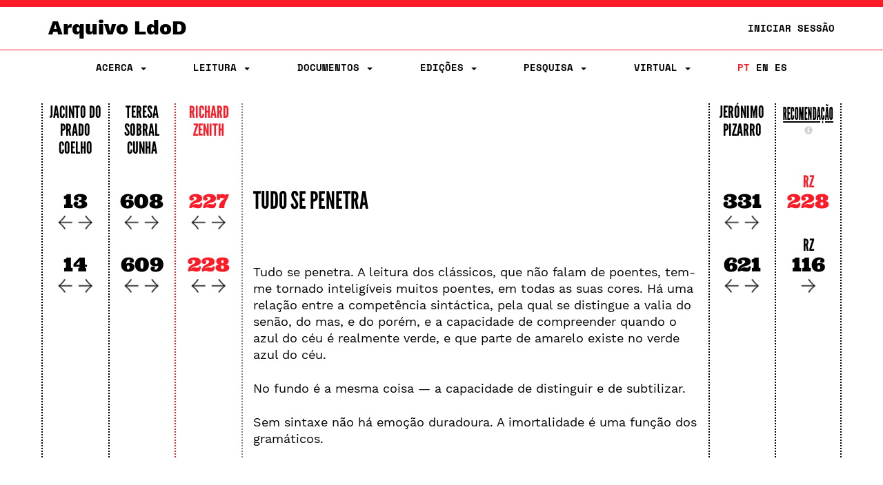

--- FILE ---
content_type: text/html;charset=UTF-8
request_url: https://ldod.uc.pt/reading/fragment/Fr236/inter/Fr236_WIT_ED_CRIT_Z_2
body_size: 31272
content:








<!DOCTYPE html PUBLIC "-//W3C//DTD HTML 4.01 Transitional//EN" "http://www.w3.org/TR/html4/loose.dtd">
<html>
<head>

    <meta http-equiv="Content-Type" content="text/html; charset=UTF-8">
    <meta name="viewport" content="width=device-width, initial-scale=1.0">
    <title>LdoD</title>
    <link rel="stylesheet" type="text/css" href="/resources/css/style.css" />
    <link rel="stylesheet" type="text/css" href="/resources/css/ldod.css" />
    <link rel="stylesheet" type="text/css" href="/resources/css/font-awesome.min.css" />
    <link rel="stylesheet" href="/webjars/bootstrap/3.3.7-1/css/bootstrap.min.css" />
    <script src="/webjars/jquery/3.6.0/jquery.min.js"></script>
    <script src="/webjars/bootstrap/3.3.7-1/js/bootstrap.min.js"></script>
    <!-- Global site tag (gtag.js) - Google Analytics -->
    <script async src="https://www.googletagmanager.com/gtag/js?id=UA-111295843-1"></script>
    <script>
        window.dataLayer = window.dataLayer || [];

        function gtag() {
            dataLayer.push(arguments);
        }
        gtag('js', new Date());

        gtag('config', 'UA-111295843-1');
    </script>
    <style>
        @media ( max-width: 767px) {
            .text-xs-left {
                text-align: left;
            }
            .text-xs-right {
                text-align: right;
            }
            .text-xs-center {
                text-align: center;
            }
            .text-xs-justify {
                text-align: justify;
            }
        }
        
        @media ( min-width: 768px) and (max-width: 991px) {
            /* sm */
            .text-sm-left {
                text-align: left;
            }
            .text-sm-right {
                text-align: right;
            }
            .text-sm-center {
                text-align: center;
            }
            .text-sm-justify {
                text-align: justify;
            }
        }
        
        @media ( min-width: 992px) and (max-width: 1199px) {
            /* md */
            .text-md-left {
                text-align: left;
            }
            .text-md-right {
                text-align: right;
            }
            .text-md-center {
                text-align: center;
            }
            .text-md-justify {
                text-align: justify;
            }
        }
        
        @media ( min-width: 1200px) {
            /* lg */
            .text-lg-left {
                text-align: left;
            }
            .text-lg-right {
                text-align: right;
            }
            .text-lg-center {
                text-align: center;
            }
            .text-lg-justify {
                text-align: justify;
            }
        }
    </style>


    
</head>
<body class="ldod-default">
	
<nav class="ldod-navbar navbar navbar-default navbar-fixed-top" role="navigation">
    
<div class="container-fluid">

    <div class="container">

        <div class="navbar-header">

            <button type="button" class="navbar-toggle" data-toggle="collapse"
                    data-target=".navbar-collapse">

                <span class="sr-only">Toggle navigation</span> <span
                    class="icon-bar"></span> <span class="icon-bar"></span> <span
                    class="icon-bar"></span>
            </button>
            <a class="navbar-brand" href="/">Arquivo LdoD</a>

            <ul class="nav navbar-nav navbar-right hidden-xs">

                <!-- Login -->
                
                    
                    
                        <li><a href="/signin">Iniciar Sessão</a></li>
                    
                

            </ul>

        </div>

    </div>

</div>

<div class="container">

    <div class="collapse navbar-collapse">
        <ul class="nav navbar-nav navbar-nav-flex">

            <!-- About -->
            <li class="dropdown"><a href="#" class="dropdown-toggle"
                                    data-toggle="dropdown"> Acerca
                <span class="caret"></span>
            </a>
                <ul class="dropdown-menu">
                    <div class="dropdown-menu-bg"></div>
                    <li><a href="/about/archive">Arquivo LdoD</a></li>
                    <li><a href="/about/videos">Vídeos</a></li>
                    <li><a href="/about/tutorials">Tutoriais e Oficinas</a></li>
                    <li><a href="/about/faq">Perguntas Frequentes</a></li>
                    <li><a href="/about/encoding">Codificação de Texto</a></li>
                    <li><a href="/about/articles">Bibliografia</a></li>
                    <li><a href="/about/book">Livro</a></li>
                    <li><a href="/about/conduct">Código de Conduta</a></li>
                    <li><a href="/about/privacy">Política de Privacidade</a></li>
                    <li><a href="/about/team">Equipa Editorial</a></li>
                    <li><a href="/about/acknowledgements">Agradecimentos</a></li>
                    <li><a href="/about/contact">Contacto</a></li>
                    <li><a href="/about/copyright">Copyright</a></li>
                </ul>
            </li>

            <!-- Reading -->
            <li class="dropdown"><a href="#" class="dropdown-toggle"
                                    data-toggle="dropdown"> Leitura
                <span class="caret"></span>
            </a>
                <ul class="dropdown-menu">
                    <div class="dropdown-menu-bg"></div>
                    <li><a href="/reading">Sequências de Leitura</a></li>
                    <li><a href="/ldod-visual">Livro Visual</a></li>
                    <li><a href="/citations">Citações no Twitter</a></li>
                    <li><a href="https://criticalreading.ldod.uc.pt/">LdoD Leitura  Crítica</a></li>

                </ul>
            </li>


            <!-- Documents -->
            <li class="dropdown"><a href="#" class="dropdown-toggle"
                                    data-toggle="dropdown"> Documentos
                <span class="caret"></span>
            </a>
                <ul class="dropdown-menu">
                    <div class="dropdown-menu-bg"></div>
                    <li><a href="/source/list">Testemunhos</a></li>
                    <li><a href="/fragments">Fragmentos Codificados</a></li>
                </ul>
            </li>

            <!-- Editions -->
            <li class="dropdown"><a href="#" class="dropdown-toggle"
                                    data-toggle="dropdown"> Edições
                <span class="caret"></span>
            </a>
                <ul class="dropdown-menu">
                    <div class="dropdown-menu-bg"></div>
                    <li><a href="/edition/acronym/JPC">Jacinto do Prado Coelho</a></li>
                    <li><a href="/edition/acronym/TSC">Teresa Sobral Cunha</a></li>
                    <li><a href="/edition/acronym/RZ">Richard Zenith</a></li>
                    <li><a href="/edition/acronym/JP">Jerónimo Pizarro</a></li>
                    <li class="divider"></li>
                    <li><a href="/edition/acronym/LdoD-Arquivo">Arquivo
                        LdoD</a></li>
                    <li class="divider"></li>
                    
                        <li><a href="/edition/acronym/LdoD-JPC-anot">LdoD-JPC-anot</a></li>
                    
                        <li><a href="/edition/acronym/LdoD-Jogo-Class">LdoD-Jogo-Class</a></li>
                    
                        <li><a href="/edition/acronym/LdoD-Mallet">LdoD-Mallet</a></li>
                    
                        <li><a href="/edition/acronym/LdoD-Twitter">LdoD-Twitter</a></li>
                    
                </ul>
            </li>

            <!-- Search -->
            <li class='dropdown'><a href="#" class="dropdown-toggle"
                                    data-toggle="dropdown"> Pesquisa
                <span class='caret'></span>
            </a>

                <ul class="dropdown-menu">
                    <div class="dropdown-menu-bg"></div>
                    <li><a href="/search/simple"> Pesquisa Simples</a></li>
                    <li><a href="/search/advanced"> Pesquisa Avançada</a></li>
                </ul>
            </li>

            <!-- Manage Virtual Editions -->
            <li class='dropdown'><a href="#" class="dropdown-toggle"
                                    data-toggle="dropdown"> Virtual <span
                    class='caret'></span>
            </a>

                <ul class="dropdown-menu">
                    <div class="dropdown-menu-bg"></div>
                    <li><a href="/virtualeditions"> Edições Virtuais</a></li>
                    <li><a href="/classificationGames"> Jogo de Classificação</a></li>
                </ul>
            </li>

            <!-- Administration -->

            

            <!-- Login -->
            
                
                
                    <li class="login visible-xs"><a href="/signin">Iniciar Sessão</a></li>
                
            

            <!--  Language -->
            <li class="nav-lang"><a href="/?lang=pt_PT"
                                    class="active">PT</a>
                <a href="/?lang=en"
                   class="">EN</a>
                <a href="/?lang=es"
                   class="">ES</a>
            </li>
        </ul>

    </div>
</div>
</nav>
	<div class="container">
		<!-- <div class="jumbotron"> -->

			<div class="row">
			<!-- main container -->
<div class="main-content">
<script type="text/javascript">

  function openRecomModal() {
    $('#recommendationModal').modal()
  }

  function resetPrevRecom() {
    $.get("/reading/inter/prev/recom/reset");
    $('#recommendationModal').modal('hide');
    location.reload();
  }

  function changeWeight(type, value) {
    $.post('/reading/weight', {
      'type' : type,
      'value' : value
    }, function(result) { 
     // alert(result);
    });
  }

  function reload() {
    location.reload();
  }

$(window).on("load resize",function(e){




  /* Página Leitura */
  // set the height of columns depending on screen size
  $(".reading__text").css("height", "auto");
  
  var height = $(".reading-grid").height();

  if( $(window).width() >= 768 ){
    $(".reading__column").css("height", height);
    $(".reading__column--open").css("height", height);
    $(".reading__text").css("height", height);
  }else{
    /*
    $(".reading__column").css("height", "8.33333%");
    $(".reading__column--open").css("height", "8.33333%");
    $(".reading__text").css("height", height+50);
    */
    $(".reading__text").prependTo('.reading-grid');
    $(".reading__column--open").prependTo('.reading-grid');
  }
  
});
</script>



  



<!--
RZ
 -->

<div class="row reading-grid">



          







   

    
    
      <div class="reading__column col-xs-12 col-sm-1 no-pad">
    


    
          <h4>
          <a href="/reading/edition/JPC/start/">Jacinto do Prado Coelho</a>
          <!--Jacinto do Prado Coelho-->
          </h4>
          
          
          <br>
          
          

          
          

          

            <!-- ###################### interpretations ###################### -->
            
              
                <!-- ###################### interpretations desktop ###################### -->
                <div class="hidden-xs" style="margin-bottom:25px">
                <a
                  href="/reading/fragment/Fr236/inter/Fr236_WIT_ED_CRIT_C"><!--JPC-->
                  <h2>13</h2></a>


                <div class="arrows">

                <a href="/reading/fragment/Fr236/inter/Fr236_WIT_ED_CRIT_C/prev">
                 <img src="/resources/img/graphics/arrow_left.png"></a>

                <a
                  href="/reading/fragment/Fr236/inter/Fr236_WIT_ED_CRIT_C/next">
                 <img src="/resources/img/graphics/arrow_right.png"></a>
                 </div>
                </div>

                <!-- ###################### interpretations mobile ###################### -->
                <div class="visible-xs-block">
                <a
                  href="/reading/fragment/Fr236/inter/Fr236_WIT_ED_CRIT_C"><!--JPC-->
                  <h2>13</h2></a>

                 <a href="/reading/fragment/Fr236/inter/Fr236_WIT_ED_CRIT_C/next">
                 <img src="/resources/img/graphics/arrow_right.png"></a>

                <a href="/reading/fragment/Fr236/inter/Fr236_WIT_ED_CRIT_C/prev">
                 <img src="/resources/img/graphics/arrow_left.png"></a>

               
               
                </div>

               
                 
            
              
                <!-- ###################### interpretations desktop ###################### -->
                <div class="hidden-xs" style="margin-bottom:25px">
                <a
                  href="/reading/fragment/Fr236/inter/Fr236_WIT_ED_CRIT_C_2"><!--JPC-->
                  <h2>14</h2></a>


                <div class="arrows">

                <a href="/reading/fragment/Fr236/inter/Fr236_WIT_ED_CRIT_C_2/prev">
                 <img src="/resources/img/graphics/arrow_left.png"></a>

                <a
                  href="/reading/fragment/Fr236/inter/Fr236_WIT_ED_CRIT_C_2/next">
                 <img src="/resources/img/graphics/arrow_right.png"></a>
                 </div>
                </div>

                <!-- ###################### interpretations mobile ###################### -->
                <div class="visible-xs-block">
                <a
                  href="/reading/fragment/Fr236/inter/Fr236_WIT_ED_CRIT_C_2"><!--JPC-->
                  <h2>14</h2></a>

                 <a href="/reading/fragment/Fr236/inter/Fr236_WIT_ED_CRIT_C_2/next">
                 <img src="/resources/img/graphics/arrow_right.png"></a>

                <a href="/reading/fragment/Fr236/inter/Fr236_WIT_ED_CRIT_C_2/prev">
                 <img src="/resources/img/graphics/arrow_left.png"></a>

               
               
                </div>

               
                 
            
          
        
    </div>

    





   

    
    
      <div class="reading__column col-xs-12 col-sm-1 no-pad">
    


    
          <h4>
          <a href="/reading/edition/TSC/start/">Teresa Sobral Cunha</a>
          <!--Teresa Sobral Cunha-->
          </h4>
          
          
          <br>
          
          

          
          

          

            <!-- ###################### interpretations ###################### -->
            
              
                <!-- ###################### interpretations desktop ###################### -->
                <div class="hidden-xs" style="margin-bottom:25px">
                <a
                  href="/reading/fragment/Fr236/inter/Fr236_WIT_ED_CRIT_SC"><!--TSC-->
                  <h2>608</h2></a>


                <div class="arrows">

                <a href="/reading/fragment/Fr236/inter/Fr236_WIT_ED_CRIT_SC/prev">
                 <img src="/resources/img/graphics/arrow_left.png"></a>

                <a
                  href="/reading/fragment/Fr236/inter/Fr236_WIT_ED_CRIT_SC/next">
                 <img src="/resources/img/graphics/arrow_right.png"></a>
                 </div>
                </div>

                <!-- ###################### interpretations mobile ###################### -->
                <div class="visible-xs-block">
                <a
                  href="/reading/fragment/Fr236/inter/Fr236_WIT_ED_CRIT_SC"><!--TSC-->
                  <h2>608</h2></a>

                 <a href="/reading/fragment/Fr236/inter/Fr236_WIT_ED_CRIT_SC/next">
                 <img src="/resources/img/graphics/arrow_right.png"></a>

                <a href="/reading/fragment/Fr236/inter/Fr236_WIT_ED_CRIT_SC/prev">
                 <img src="/resources/img/graphics/arrow_left.png"></a>

               
               
                </div>

               
                 
            
              
                <!-- ###################### interpretations desktop ###################### -->
                <div class="hidden-xs" style="margin-bottom:25px">
                <a
                  href="/reading/fragment/Fr236/inter/Fr236_WIT_ED_CRIT_SC_2"><!--TSC-->
                  <h2>609</h2></a>


                <div class="arrows">

                <a href="/reading/fragment/Fr236/inter/Fr236_WIT_ED_CRIT_SC_2/prev">
                 <img src="/resources/img/graphics/arrow_left.png"></a>

                <a
                  href="/reading/fragment/Fr236/inter/Fr236_WIT_ED_CRIT_SC_2/next">
                 <img src="/resources/img/graphics/arrow_right.png"></a>
                 </div>
                </div>

                <!-- ###################### interpretations mobile ###################### -->
                <div class="visible-xs-block">
                <a
                  href="/reading/fragment/Fr236/inter/Fr236_WIT_ED_CRIT_SC_2"><!--TSC-->
                  <h2>609</h2></a>

                 <a href="/reading/fragment/Fr236/inter/Fr236_WIT_ED_CRIT_SC_2/next">
                 <img src="/resources/img/graphics/arrow_right.png"></a>

                <a href="/reading/fragment/Fr236/inter/Fr236_WIT_ED_CRIT_SC_2/prev">
                 <img src="/resources/img/graphics/arrow_left.png"></a>

               
               
                </div>

               
                 
            
          
        
    </div>

    





   

    
      <div class="reading__column--open col-xs-12 col-sm-1 no-pad">
    
    


    
          <h4>
          <a href="/reading/edition/RZ/start/">Richard Zenith</a>
          <!--Richard Zenith-->
          </h4>
          
          
          <br>
          
          

          
          

          

            <!-- ###################### interpretations ###################### -->
            
              
                <!-- ###################### interpretations desktop ###################### -->
                <div class="hidden-xs" style="margin-bottom:25px">
                <a
                  href="/reading/fragment/Fr236/inter/Fr236_WIT_ED_CRIT_Z"><!--RZ-->
                  <h2>227</h2></a>


                <div class="arrows">

                <a href="/reading/fragment/Fr236/inter/Fr236_WIT_ED_CRIT_Z/prev">
                 <img src="/resources/img/graphics/arrow_left.png"></a>

                <a
                  href="/reading/fragment/Fr236/inter/Fr236_WIT_ED_CRIT_Z/next">
                 <img src="/resources/img/graphics/arrow_right.png"></a>
                 </div>
                </div>

                <!-- ###################### interpretations mobile ###################### -->
                <div class="visible-xs-block">
                <a
                  href="/reading/fragment/Fr236/inter/Fr236_WIT_ED_CRIT_Z"><!--RZ-->
                  <h2>227</h2></a>

                 <a href="/reading/fragment/Fr236/inter/Fr236_WIT_ED_CRIT_Z/next">
                 <img src="/resources/img/graphics/arrow_right.png"></a>

                <a href="/reading/fragment/Fr236/inter/Fr236_WIT_ED_CRIT_Z/prev">
                 <img src="/resources/img/graphics/arrow_left.png"></a>

               
               
                </div>

               
                 
            
              
                <!-- ###################### interpretations desktop ###################### -->
                <div class="hidden-xs" style="margin-bottom:25px">
                <a
                  href="/reading/fragment/Fr236/inter/Fr236_WIT_ED_CRIT_Z_2"><!--RZ-->
                  <h2>228</h2></a>


                <div class="arrows">

                <a href="/reading/fragment/Fr236/inter/Fr236_WIT_ED_CRIT_Z_2/prev">
                 <img src="/resources/img/graphics/arrow_left.png"></a>

                <a
                  href="/reading/fragment/Fr236/inter/Fr236_WIT_ED_CRIT_Z_2/next">
                 <img src="/resources/img/graphics/arrow_right.png"></a>
                 </div>
                </div>

                <!-- ###################### interpretations mobile ###################### -->
                <div class="visible-xs-block">
                <a
                  href="/reading/fragment/Fr236/inter/Fr236_WIT_ED_CRIT_Z_2"><!--RZ-->
                  <h2>228</h2></a>

                 <a href="/reading/fragment/Fr236/inter/Fr236_WIT_ED_CRIT_Z_2/next">
                 <img src="/resources/img/graphics/arrow_right.png"></a>

                <a href="/reading/fragment/Fr236/inter/Fr236_WIT_ED_CRIT_Z_2/prev">
                 <img src="/resources/img/graphics/arrow_left.png"></a>

               
               
                </div>

               
                 
            
          
        
    </div>

    
      <div class="reading__text col-xs-12 col-sm-7 no-pad style-point">
      <h1><a href="/fragments/fragment/Fr236/inter/Fr236_WIT_ED_CRIT_Z_2">Tudo se penetra</a></h1>
      <br><br>
      <p>
        <p class="text-xs-left text-sm-justify text-md-justify text-lg-justify"></p><p class="text-xs-left text-sm-justify text-md-justify text-lg-justify"></p><p class="text-xs-left text-sm-justify text-md-justify text-lg-justify"></p><p class="text-xs-left text-sm-justify text-md-justify text-lg-justify"></p><p class="text-xs-left text-sm-justify text-md-justify text-lg-justify"></p><p class="text-xs-left text-sm-justify text-md-justify text-lg-justify"></p><p class="text-xs-left text-sm-justify text-md-justify text-lg-justify"></p><p class="text-xs-left text-sm-justify text-md-justify text-lg-justify">  Tudo se penetra. A leitura dos clássicos, que não falam de poentes, tem-me tornado inteligíveis muitos poentes, em todas as suas cores.  Há uma relação entre a competência sintáctica, pela qual se distingue a valia do senão, do mas, e do porém,
                         e a capacidade de compreender quando o azul do céu é realmente verde, e
                         
                         que parte de amarelo existe no verde azul do céu.</p><p class="text-xs-left text-sm-justify text-md-justify text-lg-justify"></p><p class="text-xs-left text-sm-justify text-md-justify text-lg-justify"> No fundo é a mesma coisa — a capacidade de distinguir e de subtilizar.</p><p class="text-xs-left text-sm-justify text-md-justify text-lg-justify">  Sem sintaxe não há emoção duradoura. A imortalidade é uma função dos gramáticos.</p>
      </p>
    </div>
    





   

    
    
      <div class="reading__column col-xs-12 col-sm-1 no-pad">
    


    
          <h4>
          <a href="/reading/edition/JP/start/">Jerónimo Pizarro</a>
          <!--Jerónimo Pizarro-->
          </h4>
          
          
          <br>
          
          

          
          

          

            <!-- ###################### interpretations ###################### -->
            
              
                <!-- ###################### interpretations desktop ###################### -->
                <div class="hidden-xs" style="margin-bottom:25px">
                <a
                  href="/reading/fragment/Fr236/inter/Fr236_WIT_ED_CRIT_P"><!--JP-->
                  <h2>331</h2></a>


                <div class="arrows">

                <a href="/reading/fragment/Fr236/inter/Fr236_WIT_ED_CRIT_P/prev">
                 <img src="/resources/img/graphics/arrow_left.png"></a>

                <a
                  href="/reading/fragment/Fr236/inter/Fr236_WIT_ED_CRIT_P/next">
                 <img src="/resources/img/graphics/arrow_right.png"></a>
                 </div>
                </div>

                <!-- ###################### interpretations mobile ###################### -->
                <div class="visible-xs-block">
                <a
                  href="/reading/fragment/Fr236/inter/Fr236_WIT_ED_CRIT_P"><!--JP-->
                  <h2>331</h2></a>

                 <a href="/reading/fragment/Fr236/inter/Fr236_WIT_ED_CRIT_P/next">
                 <img src="/resources/img/graphics/arrow_right.png"></a>

                <a href="/reading/fragment/Fr236/inter/Fr236_WIT_ED_CRIT_P/prev">
                 <img src="/resources/img/graphics/arrow_left.png"></a>

               
               
                </div>

               
                 
            
              
                <!-- ###################### interpretations desktop ###################### -->
                <div class="hidden-xs" style="margin-bottom:25px">
                <a
                  href="/reading/fragment/Fr236/inter/Fr236_WIT_ED_CRIT_P_2"><!--JP-->
                  <h2>621</h2></a>


                <div class="arrows">

                <a href="/reading/fragment/Fr236/inter/Fr236_WIT_ED_CRIT_P_2/prev">
                 <img src="/resources/img/graphics/arrow_left.png"></a>

                <a
                  href="/reading/fragment/Fr236/inter/Fr236_WIT_ED_CRIT_P_2/next">
                 <img src="/resources/img/graphics/arrow_right.png"></a>
                 </div>
                </div>

                <!-- ###################### interpretations mobile ###################### -->
                <div class="visible-xs-block">
                <a
                  href="/reading/fragment/Fr236/inter/Fr236_WIT_ED_CRIT_P_2"><!--JP-->
                  <h2>621</h2></a>

                 <a href="/reading/fragment/Fr236/inter/Fr236_WIT_ED_CRIT_P_2/next">
                 <img src="/resources/img/graphics/arrow_right.png"></a>

                <a href="/reading/fragment/Fr236/inter/Fr236_WIT_ED_CRIT_P_2/prev">
                 <img src="/resources/img/graphics/arrow_left.png"></a>

               
               
                </div>

               
                 
            
          
        
    </div>

    




<!-- ###################### RECOMMENDATION ###################### -->

<div class="reading__column col-xs-12 col-sm-1 no-pad recommendation-line">
      <h4 class="f--condensed"><a href="#" class="f--condensed--link" onClick="openRecomModal()">Recomendação </a>
          <span class="visible-xs-inline">&nbsp;</span>
          <a id="inforecom" class="infobutton"
        data-placement="bottom" role="button" data-toggle="popover"
        data-content="Na coluna de recomendação são sugeridos de forma automática os fragmentos mais similares ao fragmento selecionado na coluna da edição. A similaridade entre o fragmento da edição e o fragmento da recomendação é calculada segundo uma combinação de quatro critérios (ajustáveis pelos utilizadores): heterónimo, data, texto e taxonomia.">
        <span class="glyphicon glyphicon-info-sign"></span>
      </a>
      </h4>


     
  
        <div class="h3-group">
      
        
       


        <div>
          <a     href="/reading/fragment/Fr236/inter/Fr236_WIT_ED_CRIT_Z_2">
          <!--<span class="glyphicon glyphicon-play"></span>-->
           <h3 style="color:#FC1B27">RZ</h3><h2 style="color:#FC1B27">228</h2></a>
        </div>

         <div class="ldod-reading-prevrecom">
          
        </div>

        
        
          <div>
            <a href="/reading/fragment/Fr389/inter/Fr389_WIT_ED_CRIT_Z">
            <!--<span class="glyphicon glyphicon-forward"></span>-->
              <h3>RZ</h3>
              <h2 class="recom-h2">116
             
              
              <span class="visible-xs-inline" style="float:right">
              <img src="/resources/img/graphics/arrow_right.png">
              </span>
              <div class="arrows-recom hidden-xs">
              <img src="/resources/img/graphics/arrow_right.png">
              </div>
              </h2>
              </a>
              
          </div>
        

        </div>
  

</div>
</div>

 
<!-- ###################### MODAL ###################### -->

<!-- Recommendations configuration Modal HTML -->
<div class="modal fade" id="recommendationModal" tabindex="-1"
  role="dialog">
  <div class="modal-dialog modal-lg">
    <div class="modal-content">
      <div class="modal-header">
        <button type="button" class="close" onclick="reload()"
          data-dismiss="modal" aria-label="Close">
          <span aria-hidden="true">&times;</span>
        </button>
        <h3 class="modal-title text-center">
          Configuração das Recomendações
        </h3>
      </div>
      <!--
      <div class="modal-body">
        <div class="row">
          <div class="form-group" id="clearPrevRecomForm">
            <div class="col-md-7">
              <h4 class="text">
                Reiniciar a lista de recomendações anteriores
                :
              </h4>
            </div>
            <div class="col-md-1">
              <button type="submit" class="btn btn-primary"
                onclick="resetPrevRecom()">
                <span class="glyphicon glyphicon-saved"></span>
                Reiniciar
              </button>
            </div>
          </div>
        </div>
        <hr>
        -->
        <div class="modal-body">
        <h3 class="text-center">
              Critérios de Ordenação
              :
        </h3>
        </div>
        <div class="row text-center" style="padding-left:15px; padding-right:15px">
          <!--
          <div class="col-md-3 text-center">
            <h4>
              Critérios de Ordenação
              :
            </h4>
          </div>
          -->
          <div class="col-md-3 col-sm-4">
            Heterónimo
            <input type="range" class="range"
              onChange="changeWeight('heteronym', value)"
              value='0.0'
              max="1" min="0" step="0.2">
          </div>
          <div class="col-md-3 col-sm-4">
            Data
            <input type="range" class="range"
              onChange="changeWeight('date', value)"
              value='0.0'
              max="1" min="0" step="0.2">
          </div>
          <div class="col-md-3 col-sm-4">
            Texto
            <input type="range" class="range"
              onChange="changeWeight('text', value)"
              value='1.0'
              max="1" min="0" step="0.2">
          </div>
          <div class="col-md-3 col-sm-4">
            Taxonomia
            <input type="range" class="range"
              onChange="changeWeight('taxonomy', value)"
              value="0.0"
              max="1.0" min="0.0" step="0.2">
          </div>
        </div>
        <br>
        <div class="modal-footer">
        <button type="submit" class="btn btn-danger"
                onclick="resetPrevRecom()">
                <span class="glyphicon glyphicon-saved"></span>
                Reiniciar
              </button>

          <button type="button" class="btn btn-primary" onclick="reload()"
            data-dismiss="modal">
            Fechar
          </button>
        </div>
      </div>
      <!-- /.modal-content -->
    </div>
    <!-- /.modal-dialog -->
  </div>
  <!-- /.modal -->
			</div>


		<!-- </div> -->
	</div>

	<br><br>
</body>
<script>
	$(".tip").tooltip({
		placement : 'bottom',

	});
	$('#inforecom').popover({
		container: 'body'
	});
</script>



</html>


--- FILE ---
content_type: text/css
request_url: https://ldod.uc.pt/resources/css/style.css
body_size: 734
content:
body {
  padding-top: 190px;
}

@media (min-width: 1200px) {
  body {
    padding-top: 150px;
  }
}

@media (max-width: 767px) {
  body {
    padding-top: 150px;
  }
}

li.list-recommedation {
	 list-style-type: none;
}

/* centered columns styles */
.row-centered {
    text-align:center;
}
.row-centered > div {
    display:inline-block;
    float:none;
    /* reset the text-align */
  //  text-align:left;
    /* inline-block space fix */
    margin-right:-4px;
}

.draggable{
	cursor: move;
}

.progress{
	cursor: progress;
}

.inherit{
	cursor: inherit;
}

div .checkbox{
	padding-right:10px;
}

.checkbox input {
	margin-bottom:6px;
}

#fragmentInter {
	padding-top:6px;
}

.infobutton {
	color:lightgray;
	font-size:12px;	
}



--- FILE ---
content_type: text/css
request_url: https://ldod.uc.pt/resources/css/ldod.css
body_size: 29220
content:
@CHARSET "UTF-8";

/* 
 * LdoD Main CSS Styling
 * 
 */
 
 
 
/* === FONT FACE IMPORTS === */

@font-face {
	font-family: 'Gravitas-One';
	src: url('../fonts/gravitas-one/GravitasOne.ttf') format('truetype');
	font-style: normal;
	font-weight: regular;
}

@font-face {
	font-family: 'League-Gothic';
	src: url('../fonts/League-Gothic/LeagueGothic-Regular.otf') format('truetype');
	font-style: normal;
	font-weight: regular;
}

@font-face {
	font-family: 'League-Gothic';
	src: url('../fonts/League-Gothic/LeagueGothic-Italic.otf') format('truetype');
	font-style: italic;
	font-weight: regular;
}

@font-face {
	font-family: 'League-Gothic-Condensed';
	src: url('../fonts/League-Gothic/LeagueGothic-CondensedRegular.otf') format('truetype');
	font-style: normal;
	font-weight: regular;
}

@font-face {
	font-family: 'League-Gothic-Condensed';
	src: url('../fonts/League-Gothic/LeagueGothic-CondensedItalic.otf') format('truetype');
	font-style: italic;
	font-weight: regular;
}

@font-face {
	font-family: 'League-Spartan-Bold';
	src: url('../fonts/league-spartan-master/leaguespartan-bold.eot');
	src: url('../fonts/league-spartan-master/leaguespartan-bold.eot?#iefix') format('embedded-opentype'),
		url('../fonts/league-spartan-master/leaguespartan-bold.woff') format('woff'),
		url('../fonts/league-spartan-master/leaguespartan-bold.ttf') format('truetype'),
		url('../fonts/league-spartan-master/leaguespartan-bold.ttf.otf') format('truetype'),
		url('../fonts/league-spartan-master/leaguespartan-bold.svg#League-Spartan-Bold') format('svg');
	font-style: normal;
	font-weight: bold;
}

@font-face {
	font-family: 'Poller-One';
	src: url('../fonts/Poller_One/PollerOne.ttf') format('truetype');
	font-style: normal;
	font-weight: regular;
}

@font-face {
	font-family: 'Space-Mono';
	src: url('../fonts/Space_Mono/SpaceMono-Regular.ttf') format('truetype');
	font-style: normal;
	font-weight: regular;
}

@font-face {
	font-family: 'Space-Mono';
	src: url('../fonts/Space_Mono/SpaceMono-Bold.ttf') format('truetype');
	font-style: normal;
	font-weight: bold;
}

@font-face {
	font-family: 'Space-Mono';
	src: url('../fonts/Space_Mono/SpaceMono-Italic.ttf') format('truetype');
	font-style: italic;
	font-weight: regular;
}

@font-face {
	font-family: 'Space-Mono';
	src: url('../fonts/Space_Mono/SpaceMono-BoldItalic.ttf') format('truetype');
	font-style: italic;
	font-weight: bold;
}

@font-face {
	font-family: 'Ultra';
	src: url('../fonts/Ultra/Ultra.ttf') format('truetype');
	font-style: normal;
	font-weight: regular;
}

@font-face {
	font-family: 'Work-Sans';
	src: url('../fonts/Work_Sans/WorkSans-Regular.ttf') format('truetype');
	font-style: normal;
	font-weight: regular;
}

@font-face {
	font-family: 'Work-Sans';
	src: url('../fonts/Work_Sans/WorkSans-Bold.ttf') format('truetype');
	font-style: normal;
	font-weight: bold;
}

@font-face {
	font-family: 'Work-Sans';
	src: url('../fonts/Work_Sans/WorkSans-Thin.ttf') format('truetype');
	font-style: normal;
	font-weight: 100;
}

@font-face {
	font-family: 'Work-Sans';
	src: url('../fonts/Work_Sans/WorkSans-ExtraLight.ttf') format('truetype');
	font-style: normal;
	font-weight: 200;
}

@font-face {
	font-family: 'Work-Sans';
	src: url('../fonts/Work_Sans/WorkSans-Light.ttf') format('truetype');
	font-style: normal;
	font-weight: 300;
}

@font-face {
	font-family: 'Work-Sans';
	src: url('../fonts/Work_Sans/WorkSans-Medium.ttf') format('truetype');
	font-style: normal;
	font-weight: 500;
}

@font-face {
	font-family: 'Work-Sans';
	src: url('../fonts/Work_Sans/WorkSans-SemiBold.ttf') format('truetype');
	font-style: normal;
	font-weight: 600;
}

@font-face {
	font-family: 'Work-Sans';
	src: url('../fonts/Work_Sans/WorkSans-ExtraBold.ttf') format('truetype');
	font-style: normal;
	font-weight: 800;
}

@font-face {
	font-family: 'Work-Sans';
	src: url('../fonts/Work_Sans/WorkSans-Black.ttf') format('truetype');
	font-style: normal;
	font-weight: 900;
}

@font-face {
	font-family: 'Linux-Libertine';
	src: url('../fonts/linux_libertine/LinLibertine_R.ttf') format('truetype');
	font-style: normal;
	font-weight: regular;
}

@font-face {
	font-family: 'Linux-Libertine';
	src: url('../fonts/linux_libertine/LinLibertine_RB.ttf') format('truetype');
	font-style: normal;
	font-weight: bold;
}

@font-face {
	font-family: 'Linux-Libertine';
	src: url('../fonts/linux_libertine/LinLibertine_RI.ttf') format('truetype');
	font-style: italic;
	font-weight: regular;
}

@font-face {
	font-family: 'Linux-Libertine';
	src: url('../fonts/linux_libertine/LinLibertine_RBI.ttf') format('truetype');
	font-style: italic;
	font-weight: bold;
}

@font-face {
	font-family: 'Linux-Libertine';
	src: url('../fonts/linux_libertine/LinLibertine_RZ.ttf') format('truetype');
	font-style: normal;
	font-weight: 600;
}

@font-face {
	font-family: 'Linux-Libertine';
	src: url('../fonts/linux_libertine/LinLibertine_RZI.ttf') format('truetype');
	font-style: italic;
	font-weight: 600;
}



/* === BASE STYLES === */

* ::-moz-selection {
  /* Code for Firefox */
  color: white;
  background: black;
}

* ::selection {
  color: white;
  background: black;
}

.font-didone    { font-family: 'Gravitas-One'; }
.font-condensed { font-family: 'League-Gothic'; }
.font-geometric { font-family: 'League-Spartan-Bold'; }
.font-art-deco  { font-family: 'Poller-One'; }
.font-monospace { font-family: 'Space-Mono'; }
.font-egyptian  { font-family: 'Ultra'; }
.font-grotesque { font-family: 'Work-Sans' }
.font-serif     { font-family: 'Linux-Libertine' }

/* === PREFIXED BASE STYLES === */

.ldod-default {
	font-family: 'Work-Sans';
	color: black;
	font-size:15px;
	line-height: 1.5;
}

.ldod-default h1,
.ldod-default h2,
.ldod-default h3,
.ldod-default h4,
.ldod-default h5,
.ldod-default h6 {
	font-family: 'League-Gothic';
	text-transform: uppercase;
	margin-top: 40px;
	margin-bottom: 15px;
}


/* === NAVBAR === */

.navbar-nav-flex {
	display: -webkit-box;
	display: -webkit-flex;
	display: -moz-box;
	display: -ms-flexbox;
	display: flex;
    width: 100%;
    -webkit-box-pack: justify;
    -webkit-justify-content: space-between;
       -moz-box-pack: justify;
        -ms-flex-pack: justify;
            justify-content: space-between;
}

.navbar-nav-flex::before,
.navbar-nav-flex::after {
	content: none;
}

.nav > li.nav-lang > a {
	display: inline-block;
}

.ldod-navbar.navbar{
	border-top: 10px solid #FC1B27;
	font-family: 'Space-Mono';
	font-weight: bold;
	font-size: 14px;
}

.ldod-navbar .container-fluid:first-of-type {
	border-bottom: 1px solid #FC1B27;
}

.ldod-navbar.navbar-default {
	background-color: rgba(255, 255, 255, 0.8);
	border-bottom: none;
}

.ldod-navbar.navbar-default .navbar-brand {
	color: black;
	font-family: 'Work-Sans';
	font-weight: 800;
	padding-top: 20px;
	padding-bottom: 22px;
	height: 62px;
}

.ldod-navbar.navbar-default .navbar-nav>li>a {
	color: black;
}

.ldod-navbar.navbar-default .navbar-nav>li.dropdown.logged-in>a {
	color: #FC1B27;
}

.ldod-navbar.navbar-default .navbar-nav>.open>a {
	background: none;
}

.ldod-navbar.navbar-default .navbar-nav>li>a.active {
	color: #FC1B27;
}

.ldod-navbar.navbar-default .navbar-brand:hover,
.ldod-navbar.navbar-default .navbar-nav>li>a:hover {
	color: #0C4EF6;
}

.ldod-navbar.navbar-default .navbar-brand:focus,
.ldod-navbar.navbar-default .navbar-nav>li>a:focus {
	color: #FC1B27;
}

.ldod-navbar.navbar-default .navbar-toggle:focus,
.ldod-navbar.navbar-default .navbar-toggle:hover {
	background: none;
}

.ldod-navbar.navbar-default .navbar-toggle .icon-bar {
	background-color: black;
}

.ldod-navbar.navbar-default .navbar-toggle:hover .icon-bar {
	background-color: #0C4EF6;
}

.ldod-navbar.navbar-fixed-top .navbar-collapse {
	max-height: -webkit-calc(100vh - 100px);
	max-height: -moz-calc(100vh - 100px);
	max-height: calc(100vh - 100px);
}

.ldod-navbar.navbar-default .navbar-header .navbar-nav>li>a {
	line-height: 32px;
	padding-right: 15px;
}

.ldod-navbar .navbar-header {
	float: none;
}

.ldod-navbar .navbar-brand {
	font-size: 3rem;
}

.ldod-navbar .navbar-toggle {
	border: none;
	margin-top: 13px;
	margin-bottom: 12px;
	margin-right: -10px;
}

.ldod-navbar .navbar-toggle .icon-bar {
	height: 3px;
}

.ldod-navbar .navbar-toggle .icon-bar+.icon-bar {
	margin-top: 5px;
}

.ldod-navbar .navbar-nav {
	text-transform: uppercase;
}

.ldod-navbar .nav > li > a {
	padding-left: 0;
	padding-right: 0;
}

.ldod-navbar .dropdown-menu {
	-webkit-border-radius: 0;
	   -moz-border-radius: 0;
	        border-radius: 0;
	border: none;
	-webkit-box-shadow: none;
	   -moz-box-shadow: none;
	        box-shadow: none;
	background: none;
	padding-top: 15px;
	padding-bottom: 15px;
}

.ldod-navbar .dropdown-menu>li>a {
	padding-left: 0;
	padding-right: 0;
	font-weight: inherit;
	color: black;
}

.ldod-navbar .dropdown-menu>li>a:focus,
.ldod-navbar .dropdown-menu>li>a:hover {
	color: inherit;
	background: none;
	color: #0C4EF6;
}

.ldod-navbar .dropdown-menu .dropdown-menu-bg {
	position: absolute;
	top: 0;
	bottom: 0;
	width: 200vw;
	-webkit-transform: translateX(-50%);
	   -moz-transform: translateX(-50%);
	    -ms-transform: translateX(-50%);
	     -o-transform: translateX(-50%);
	        transform: translateX(-50%);
	background-color: rgba(255, 255, 255, 0.8);
	z-index: -1;
	border-top: 1px dashed #FC1B27;
	border-bottom: 1px solid #FC1B27;
}

.ldod-navbar .navbar-right>li.login .dropdown-menu {
	background-color: white;
	border: 1px solid #FC1B27;
	margin-right: 15px;
	padding-left: 15px;
	padding-right: 15px;
}

/* Navbar Mobile XS Media Query */
@media (max-width:767px) {

	.ldod-navbar .navbar-nav {
		margin-left: 0;
		margin-right: 0;
	}

	.ldod-navbar .navbar-brand {
		padding-left: 0;
	}

	.ldod-navbar .navbar-collapse {
		background-color: white;
		border-bottom: 1px solid #FC1B27;
	}

	.navbar-nav-flex {
		-webkit-box-orient: vertical;
		-webkit-box-direction: normal;
		-webkit-flex-direction: column;
		   -moz-box-orient: vertical;
		   -moz-box-direction: normal;
		    -ms-flex-direction: column;
		        flex-direction: column;
	}

	.ldod-navbar .dropdown-menu {
		padding-top: 0;
		padding-bottom: 0;
	}

	.ldod-navbar .dropdown-menu .divider {
		margin-left: 15px;
		margin-right: 15px;
	}

	.ldod-navbar .dropdown-menu .dropdown-menu-bg {
		display: none;
	}

	.ldod-navbar .navbar-nav .open .dropdown-menu>li>a {
		padding-left: 15px;
	}

	.ldod-navbar.navbar-default .navbar-nav .open .dropdown-menu>li>a {
		color: black;
	}

	.ldod-navbar.navbar-default .navbar-nav .open .dropdown-menu>li>a:focus,
	.ldod-navbar.navbar-default .navbar-nav .open .dropdown-menu>li>a:hover {
		color: #0C4EF6;
	}
}


/* === HOMEPAGE === */


.ldod-default .frag-number {
	font-size: 80px;
	padding-left: 8%;
}

.ldod-default .frag-editor {
	position: relative;
	font-weight: 600;
	font-size: 40px;
	padding-left: 2%;
	text-transform: uppercase;
	vertical-align: top;
	top:16px;
}

.ldod-default .frag-excerpt {
	color: #FC1B27;
}

.ldod-default .frag-excerpt-text p {
	font-weight: 600;
	font-size: 50px;
	line-height: 58px;
}

.ldod-default .line-points {
	border-top:3px dotted #FC1B27;
	margin-bottom: 30px;
	margin-top:30px;
}


.ldod-default .about {
	margin-top: 30px;
  	margin-bottom: 40px;
}

.ldod-default .about p {
	color: #0C4EF6;
	font-size: 36px;
	line-height: 48px;
}

/*
.ldod-default .about p .s-underl {
	box-shadow: 0 -2px 0 #FC1B27 inset;
}
*/

.ldod-default .line-x {
	height: 20px;
	background: url('../img/x.png') repeat-x 0 0;
	border: 0;
}

.ldod-default .menu-boxes {
	position: relative;
	display: block;
	padding: 0;
	margin-top:20px;
}

.ldod-default .menu-boxes img{
	position: relative;
    width: 100%;
}

.ldod-default .div-link img:nth-child(2) {
	display: none;
}

.ldod-default .div-link:hover img:nth-child(2) {
	display: inline;
}

.ldod-default .div-link:hover img:nth-child(1) {
	display: none;
}

.ldod-default  .bottom-info {
	position: relative;
  float: left;
  margin-top: 40px;
  font-size: 10px;
}

.ldod-default  .bottom-bar {
  position: relative;
  width: 100%;
  height: 60px;
  border-bottom:40px solid #FC1B27;
}

.ldod-default .frag-excerpt:hover {
	color:#0C4EF6;
}


 /* mobile */
 @media (max-width: 767px) {

 	body {
 		padding-top: 100px;
 	}

 	.ldod-default .frag-number {
	font-size: 35px;
	}

	.ldod-default .frag-editor {
		font-size: 20px;
		top:6px;
	}

	.ldod-default .frag-excerpt-text p {
	font-weight: 600;
	font-size: 32px;
	line-height: 36px;
	}

	.ldod-default .about p {
		font-size: 20px;
		line-height: 25px;
		margin-top:0px;
		margin-bottom:0px;
	}

	.ldod-default .about {
		margin-top:20px;
		margin-bottom:20px;
	}

	.ldod-default .line-points {
		margin-bottom: 20px;
		margin-top:20px;
	}

	.ldod-default .menu-boxes {
		margin-top:7px;
	}
 }



/* ------ reading ------  */


/*
.ldod-default  .reading-container {
  position: relative;
  float: left;
  height: auto;
}

@media (min-width: 768px) {
	.ldod-default  .reading-container {
	margin-top: 60px;
    height: 100%;
    min-height: 70vh;
	}
}




.ldod-default  .reading__column {
  position: relative;
  height: 8.33333%;
  float: left;
  padding: 5px 0;
  border-top: 2px dotted black;
  text-align: left;
}

.ldod-default .reading__column h4{
    display: inline-block;
    margin: 0;
    width: 100%;
    height: auto;
    text-transform: uppercase;
    font-size: 30px;
    font-family: 'League-Gothic';


    /* 760 */

/*
     height: 120px;

     font-size: 2.4rem;
     line-height: 22px;
}

.ldod-default .reading__column {

}

.ldod-default .reading__column {

}



.ldod-default  .reading__text {
  padding: 15px 0;
  height: 100%;
  border: 0;
  border-top: 2px dotted black;

  	/* */

/*
    padding: 120px 15px 15px;
    border: 0;
    border-left: 2px dotted black;
    border-right: 2px dotted black;
}

.ldod-default  .reading__text h1 {
	 margin: 0;
	 text-transform: uppercase;
	  font-family: 'League-Gothic';
	  font-size: 35px;
}

.ldod-default  .reading__text span{
	 float: left;
    padding-top: 25px;
    font-size: 16px;
     font-family: 'Work-Sans';

}

.ldod-default  .reading__text p{
	 float: left;
    margin: 0;
    padding-top: 25px;
     font-family: 'Work-Sans';
     font-size: 18px;
     line-height: 24px;
}

*/




.ldod-default .reading-container {
  position: relative;
  float: left;
  height: auto; }
  @media (min-width: 768px) {
    .reading-container {
      margin-top: 60px;
      height: 100%;
      min-height: 70vh; } }

.ldod-default .reading__column, .reading__column--open {
  position: relative;
  height: 8.33333%;
  float: left;
  padding: 5px 0;
  border-top: 2px dotted black;
  text-align: left;

}

 @media (max-width: 767px) {
 	.ldod-default .reading__column, .reading__column--open {
 		padding-bottom: 12px;
 	}

 }

.f--condensed--link {
		color: black;	
		text-decoration: underline !important;
		padding: 0px 0px;

}

.ldod-default .reading__column h4 a {
		color: black;	
		text-decoration: none;
		padding: 0px 0px;

}
.ldod-default .reading__column h4 a:hover {
		color: #0C4EF6;	
}


.ldod-default .reading__column--open h4 a {
		color: #FC1B27;	
		text-decoration: none;
}

.ldod-default .reading__column--open h4 a:hover {
		color: #0C4EF6;	
}



.ldod-default .reading__column h2 {
		color: black;	
		text-decoration: none;
}

.ldod-default .reading__column h2:hover {
		color: #0C4EF6;	
}

.ldod-default .reading__column--open h2:hover {
		color: #0C4EF6;	
}


.ldod-default .reading__column a {
		color: black;	
		text-decoration: none;
}

.ldod-default .reading__column a:hover {
		color: #0C4EF6;	
		
}


  @media (min-width: 768px) {

  	

   .ldod-default .reading__column, .reading__column--open {
      padding: 0 5px;
      height: 100%;
      border: 0;
      border-left: 2px dotted black;
      text-align: center; 
  } 

  .recommendation-line {
	border-right: 2px dotted black !important;
	}
  
  }

  .ldod-default .reading__column h4, .reading__column--open h4 {
    display: inline-block;
    margin: 0;
    width: 100%;
    height: auto;
    font-size: 30px;
    font-size: 3rem;
    font-family: "League-Gothic";
    font-weight: regular;
    line-height: 40px;
    line-height: 4rem;
    text-transform: uppercase; 
    }

    .ldod-default  .reading__column h4, .reading__column--open h4 {
        height: 120px;
        font-size: 18px;
        font-size: 1.8rem;
        font-family: "League-Gothic";
        font-weight: regular;
        line-height: 2rem; }
}



    @media (min-width: 992px) {
     .ldod-default  .reading__column h4, .reading__column--open h4 {
        font-size: 20px;
        font-size: 2rem;
        font-family: "League-Gothic";
        font-weight: regular;
        line-height: 26.66667px;
        line-height: 2.66667rem; } }
    @media (min-width: 1200px) {
     .ldod-default  .reading__column h4, .reading__column--open h4 {
        font-size: 24px;
        font-size: 2.4rem;
        font-family: "League-Gothic";
        font-weight: regular;
        line-height: 32px;
        line-height: 2.6rem; } }


/*f--condensed*/
.ldod-default  .reading__column .f--condensed, .reading__column--open .f--condensed {
    font-size: 30px;
    font-size: 3rem;
    font-family: "League-Gothic";
    font-weight: regular;
    line-height: 40px;
    line-height: 4rem;
    margin-bottom: 20px; 
}

@media (min-width: 768px) {
     .ldod-default .reading__column .f--condensed, .reading__column--open .f--condensed {
        margin-bottom: 0;
        font-size: 12px;
        font-size: 1.2rem;
        font-family: "League-Gothic-Condensed";
        font-weight: regular;
        line-height: 24px;
        line-height: 2.4rem; } }

    @media (min-width: 992px) {
    .ldod-default  .reading__column .f--condensed, .reading__column--open .f--condensed {
        font-size: 20px;
        font-size: 2rem;
        font-family: "League-Gothic-Condensed";
        font-weight: regular;
        line-height: 26.66667px;
        line-height: 2.66667rem; } }
    @media (min-width: 1200px) {
     .ldod-default  .reading__column .f--condensed, .reading__column--open .f--condensed {
        font-size: 2.5rem;
        font-family: "League-Gothic-Condensed";
        font-weight: regular;
        line-height: 32px;
        line-height: 3.2rem; } }
  .ldod-default  .reading__column .h3-group, .reading__column--open .h3-group {
    margin-top: 0; }
    @media (max-width: 767px) {
     .ldod-default .reading__column .h3-group h3, .reading__column--open .h3-group h3 {
        margin-top: 10px !important; } }
    @media (min-width: 768px) {
     .ldod-default  .reading__column .h3-group, .reading__column--open .h3-group {
        margin-top: -21px; } }
    @media (min-width: 992px) {
     .ldod-default  .reading__column .h3-group, .reading__column--open .h3-group {
        margin-top: -47px; } }
    .ldod-default .reading__column .h3-group div, .reading__column--open .h3-group div {
      width: 100%;
      display: block;
      position: relative; }
    .ldod-default .reading__column .h3-group h3, .reading__column--open .h3-group h3 {
      width: 100%;
      margin: 0;
      padding-top: 0;
      font-size: 26px;
      font-size: 2.6rem;
      font-family: "League-Gothic";
      font-weight: regular;
      line-height: 34.66667px;
      line-height: 3.46667rem;
      text-transform: uppercase; }


      @media (max-width: 767px) {
      .ldod-default .reading__column .h3-group h3 {
      	margin-bottom:-10px;
      }}

      @media (min-width: 768px) {
        .ldod-default  .reading__column .h3-group h3, .reading__column--open .h3-group h3 {
          font-size: 16px;
          font-size: 1.6rem;
          font-family: "League-Gothic";
          font-weight: regular;
          line-height: 21.33333px;
          line-height: 2.13333rem; 
          margin-top: 25px;
          } }
      @media (min-width: 992px) {
        .ldod-default  .reading__column .h3-group h3, .reading__column--open .h3-group h3 {
          font-size: 20px;
          font-size: 2rem;
          font-family: "League-Gothic";
          font-weight: regular;
          line-height: 26.66667px;
          line-height: 2.66667rem; 
          margin-top: 25px;
         } 

         .arrows-recom {
         	margin-top:5px !important;
         }
     }
      @media (min-width: 1200px) {
        .ldod-default .reading__column .h3-group h3, .reading__column--open .h3-group h3 {
          font-size: 24px;

          font-size: 2.4rem;
          font-family: "League-Gothic";
          font-weight: regular;
          
          /*line-height: 32px;*/
          line-height: 1.2rem; 
          margin-top: 35px;
          } }

   @media (max-width: 767px) {
   	.recom-h2 {
   		width: 100% !important;
   	}
   }
  .ldod-default  .reading__column h2, .reading__column--open h2 {
    display: inline-block;
    margin: 0;
    width: auto;
    height: auto;
    font-size: 40px;
    /*font-size: 6rem;*/
    font-family: "Ultra";
    font-weight: regular;
    /*
    line-height: 80px;
    line-height: 8rem; 
    */
    }
    @media (min-width: 768px) {
     .ldod-default  .reading__column h2, .reading__column--open h2 {
        padding: 0;
        /*height: 70px;*/
        font-size: 20px;
        font-size: 2rem;
        font-family: "Ultra";
        font-weight: regular;
        line-height: 26.66667px;
        line-height: 2.66667rem; } }
    @media (min-width: 992px) {
     .ldod-default  .reading__column h2, .reading__column--open h2 {
        font-size: 28px;
        font-size: 2.8rem;
        font-family: "Ultra";
        font-weight: regular;
        line-height: 37.33333px;
        line-height: 3.73333rem; } }
    @media (min-width: 1200px) {
     .ldod-default  .reading__column h2, .reading__column--open h2 {
        font-size: 28px;
        /*font-size: 3.4rem;*/
        font-family: "Ultra";
        font-weight: regular;
        line-height: 45.33333px;
        line-height: 4.53333rem; } }
 .ldod-default .reading__column > .arrows, .reading__column--open > .arrows {
    float: right;
    margin-top: -10px; }
    @media (min-width: 768px) {
      .ldod-default  .reading__column > .arrows, .reading__column--open > .arrows {
        float: none;
        margin-top: 0; 
        margin-bottom: 25px;

      } }


  .ldod-default .reading__column img, .reading__column--open img {
    display: block;
    margin: 0;
    padding: 2px;
    width: 35px;
    -webkit-transform: rotate(90deg);
    -moz-transform: rotate(90deg);
    -ms-transform: rotate(90deg);
    transform: rotate(90deg); 
     margin-top:4px;
	}

   @media (max-width: 767px) {
      .ldod-default .reading__column img, .reading__column--open img {
        display: inline-block;
        padding: 0;
        width: 35px;
        float:right;
        -webkit-transform: rotate(0deg);
        -moz-transform: rotate(0deg);
        -ms-transform: rotate(0deg);
        transform: rotate(0deg); 
        padding-top: 5px;
    } 
   }
   @media (min-width: 768px){
      .ldod-default  .reading__column img, .reading__column--open img {
        display: inline-block;
        padding: 0;
        width: 24px;
        -webkit-transform: rotate(0deg);
        -moz-transform: rotate(0deg);
        -ms-transform: rotate(0deg);
        transform: rotate(0deg); 
        margin-top:-8px;
        } 

        .reading-grid {
 	 		margin-right: 5px !important;
 	 		margin-left:5px !important;
 	 	}
	}

 	@media (min-width: 768px) and (max-width: 991px) { 
 	 	.ldod-default  .reading__column img, .reading__column--open img {
 	 	margin-top:5px;
 	 	}

 	 	.ldod-default .reading__text {
 	 		padding: 112px 15px 15px !important;
 	 	}

 	 	.ldod-default .reading__text h1 {
 	 		font-size:3rem !important;
 	 		line-height:3.5rem !important;
 	 	}

 	 	.ldod-default .reading__column .f--condensed, .reading__column--open .f--condensed {
 	 		font-size: 1.6rem !important;
 	 		height: 96px !important;
 	 	}
 	}

 	

 	

.ldod-default .reading__column--open {
  border: 0;
  border-top: 2px dotted #FC1B27; }

  @media (max-width: 767px) {
  	 .ldod-default .reading__column--open {
  	 padding-right: 0px !important;
      padding-left: 0px !important;
  	 } 
  }
  @media (min-width: 768px) {
    .ldod-default .reading__column--open {
      border: 0;
      border-left: 2px dotted #FC1B27;
      padding-right: 5px;
      padding-left: 5px;
  	 } }
  .ldod-default  .reading__column--open h2,
  .ldod-default  .reading__column--open h4 {
    color: #FC1B27; }

.ldod-default .reading__text {
  padding: 15px 0;
  height: 100%;
  border: 0;
  border-top: 2px dotted black; }
  @media (min-width: 768px) {
    .ldod-default .reading__text {
      padding: 122px 15px 15px;
      border: 0;
      border-left: 2px dotted gray;
      /*border-right: 2px dotted black;*/ } 

    .reading-book-title
	 {
       padding: 102px 15px 15px !important;	
    }
  }
  .ldod-default .reading__text h1 {
    margin: 0;
    font-size: 35px;
    font-size: 3.5rem;
    font-family: "League-Gothic";
    font-weight: regular;
    line-height: 3.8rem;
    text-transform: uppercase; }

   .ldod-default .reading__text h1 a {
   		color: black;
   		text-decoration: none;
   }

   .ldod-default .reading__text h1 a:hover {
   		color: #0C4EF6;
   }

  .ldod-default .reading__text span {
    float: left;
    padding-top: 25px;
    font-size: 16px;
    font-size: 1.6rem;
    font-family: "Work-Sans";
    font-weight: 400;
    line-height: 21.33333px;
    line-height: 2.13333rem; }


  .ldod-default .reading__text {
  	font-size: 18px;
    font-size: 1.8rem;
  	line-height: 24px;
    line-height: 2.4rem;
  }

  .ldod-default .reading__text .text-lg-justify {
  	text-align:left !important;
  }

  .ldod-default .reading__text p {
    float: left;
    margin: 0;
    padding-top: 25px;
    font-size: 18px;
    font-size: 1.8rem;
    font-family: "Work-Sans";
    font-weight: 400;
    line-height: 24px;
    line-height: 2.4rem; }

    @media (min-width: 768px) {
     .ldod-default  .reading__text p {
        font-size: 16px;
        font-size: 1.6rem;
        font-family: "Work-Sans";
        font-weight: 400;
        line-height: 21.33333px;
        line-height: 2.13333rem; } 
      .ldod-default .reading__text {
	  	font-size: 16px;
	    font-size: 1.6rem;
	  	line-height: 21.333px;
	    line-height: 2.1333rem;
	  }
    }
    @media (min-width: 992px) {
      .ldod-default .reading__text p {
        font-size: 18px;
        font-size: 1.8rem;
        font-family: "Work-Sans";
        font-weight: 400;
        line-height: 24px;
        line-height: 2.4rem; } 

       .ldod-default .reading__text {
	  	font-size: 18px;
	    font-size: 1.8rem;
	  	line-height: 24px;
	    line-height: 2.4rem;
	  }
    }
    @media (max-width: 530px) {
    .ldod-default   .reading__text p {

        font-size: 1.6rem;
        font-family: "Work-Sans";
        font-weight: 400;
        line-height: 20px;
        line-height: 2.1rem; } 

    .ldod-default .reading__text {
	  	font-size: 15px;
	    font-size: 1.5rem;
	  	line-height: 20px;
	    line-height: 2rem;
	  }

    }




 /* mobile */

@media (max-width: 767px) {

.container .row:first-child {
 	margin-left:15px;
 	margin-right:15px;
}

.ldod-default .reading__column h4{
	height: 30px;
	margin-right: -50px;
	font-size: 2.75rem;
	padding-top: 15px;
}

.ldod-default .reading__column--open h4 {
	font-size: 2.75rem;
	padding-top: 4px;
	height: auto;
}


.ldod-default  .reading__column .f--condensed {
	font-size: 2.75rem;
	padding-top: 8px;
}

.ldod-default .reading__column img {
	transform: rotate(0deg);
	float:right;
}

.recommendation-line {
	border-right: 0px;
}
}


.text-center em {
	display: inline-block;
}



@media (max-width: 767px) {
	.ldod-default .reading-book-title {
		border-top:0px;
	}
}

.intro-editions {
	padding-right: 0px !important;
	padding-left: 0px !important;
}

/*color:#0C4EF6 !important;*/

.bootstrap-table .table a {
	color:#0C4EF6 !important;
}

.ldod-about {
	font-family: 'Work-Sans';
	font-size: 15px;	
}

.ldod-about a {
	color:#0C4EF6;
}

.ldod-about a:hover {
	color:#0C4EF6;
}

.ldod-about.semibold {
	font-weight: 500;
}

/*
.ldod-about h1 {
	font-family: "Helvetica Neue",Helvetica,Arial,sans-serif;
}
*/

.ldod-about h5 {
	font-size: 18px;
	font-weight: 600;
	padding-top: 15px;

}

@media (max-width: 767px) {
.col-md-8.ldod-about {
	padding-right: 0;
	padding-left: 0;
}

.col-md-8 .ldod-about {
	padding-right: 0;
	padding-left: 0;
}

.search-simple .form-control {
	margin-bottom: 15px;
}

.container.search-simple {
	padding-right: 0px;
	padding-left: 0px;
}

.search-simple #searchresult {
	padding-right: 15px;
	padding-left: 15px;
}

}
hr.ldod-about {
	margin-bottom: 10px;
	margin-top:10px;
	
	border-top: 2px solid #0C4EF6 !important;
}

.videoWrapper {
	position: relative;
	padding-bottom: 56.25%; /* 16:9 */
	padding-top: 25px;
	height: 0;
}
.videoWrapper iframe {
	position: absolute;
	top: 0;
	left: 0;
	width: 100%;
	height: 100%;
}

#fragment a {
	color:#0C4EF6;
}


.ldod-default .reading__column .glyphicon {
	color:lightgray;
}

.ldod-default .reading__column .glyphicon:hover {
	color:#0C4EF6;
}

#fragment .glyphicon-info-sign {
	color:lightgray;
}

#fragment .glyphicon-info-sign:hover {
	color:#0C4EF6;
}

.glyphicon-info-sign:hover  {
	color:#0C4EF6;
}